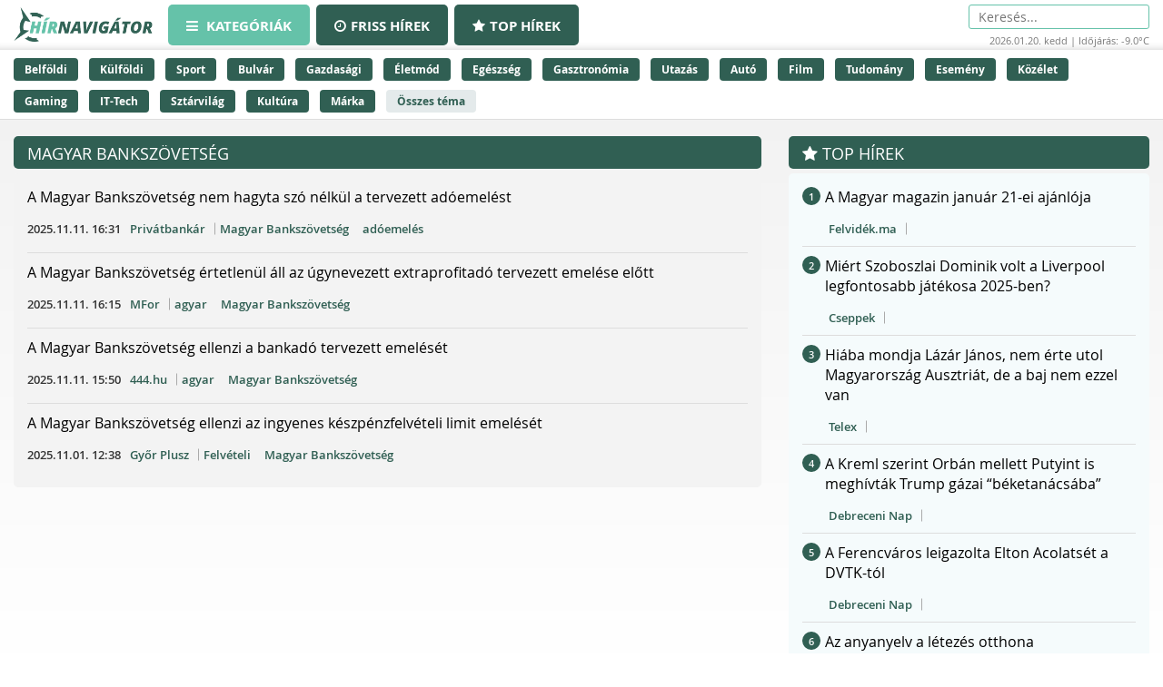

--- FILE ---
content_type: text/html;charset=UTF-8
request_url: https://hirnavigator.hu/tema/magyar-bankszovetseg
body_size: 89406
content:
<!DOCTYPE html>
<html lang="hu" xmlns="http://www.w3.org/1999/xhtml"><head id="j_idt2"><link type="text/css" rel="stylesheet" href="/javax.faces.resource/theme.css.xhtml?ln=primefaces-aristo" /><script type="text/javascript" src="/javax.faces.resource/jquery/jquery.js.xhtml?ln=primefaces&amp;v=7.0"></script><script type="text/javascript" src="/javax.faces.resource/jquery/jquery-plugins.js.xhtml?ln=primefaces&amp;v=7.0"></script><script type="text/javascript" src="/javax.faces.resource/core.js.xhtml?ln=primefaces&amp;v=7.0"></script><link type="text/css" rel="stylesheet" href="/javax.faces.resource/components.css.xhtml?ln=primefaces&amp;v=7.0" /><script type="text/javascript" src="/javax.faces.resource/components.js.xhtml?ln=primefaces&amp;v=7.0"></script><script type="text/javascript">if(window.PrimeFaces){PrimeFaces.settings.locale='hu_HU';PrimeFaces.settings.projectStage='Development';}</script>
    <meta charset="utf-8" />
    <meta http-equiv="X-UA-Compatible" content="IE=edge" />
    <meta name="viewport" content="width=device-width, initial-scale=1" />

    <meta property="og:site_name" content="Hírnavigátor" />

    <title>Magyar Bankszövetség hírek
    </title>

    
    <script>(function(w,d,s,l,i){w[l]=w[l]||[];w[l].push({'gtm.start':
            new Date().getTime(),event:'gtm.js'});var f=d.getElementsByTagName(s)[0],
            j=d.createElement(s),dl=l!='dataLayer'?'&l='+l:'';j.async=true;j.src=
            'https://www.googletagmanager.com/gtm.js?id='+i+dl;f.parentNode.insertBefore(j,f);
            })(window,document,'script','dataLayer','GTM-K5KW4G4');

    </script>
    

    
    <script id="cookieyes" type="text/javascript" src="https://cdn-cookieyes.com/client_data/9efcf09345000f94b04c0dd3/script.js"></script>

    <link rel="stylesheet" href="/assets/plugins/font-awesome/css/font-awesome.min.css" />
    <link rel="stylesheet" href="/js/slick_nav/dist/slicknav.css" />

    <link rel="stylesheet" href="/css/style.css?version=2026012005" />
    <link rel="stylesheet" href="/css/featured-news.css" />
        <meta name="robots" content="noindex, follow" />
        <meta name="description" content="Magyar Bankszövetség - Legfrissebb hírek percről percre a legnépszerűbb hírcsatornáktól! Kövesd az aktuális eseményeket és ne maradj le semmiről." />
        <meta property="og:image" content="https://hirnavigator.hu/pics/default_article_pic.jpg" />
        <link rel="canonical" href="https://hirnavigator.hu/tema/magyar-bankszovetseg" />

    <script type="text/javascript">
        var adsQueue = window.adsQueue || [];function noAB(a) { window.adsQueue.push(a); }var activateBanner = window.activateBanner || noAB;

    </script></head><body id="body" class="startpage day">

    
    <noscript>
        <iframe src="https://www.googletagmanager.com/ns.html?id=GTM-K5KW4G4" height="0" width="0" style="display:none;visibility:hidden"></iframe>
    </noscript>
<form id="j_idt12" name="j_idt12" method="post" action="/index_topics.xhtml" enctype="application/x-www-form-urlencoded">
<input type="hidden" name="j_idt12" value="j_idt12" />
<script id="j_idt12:j_idt13" type="text/javascript">remoteCountMethod = function() {PrimeFaces.ab({s:"j_idt12:j_idt13",f:"j_idt12",pa:arguments[0]});}</script><input type="hidden" name="javax.faces.ViewState" id="j_id1:javax.faces.ViewState:0" value="6010715811500878383:2887860555789512755" autocomplete="off" />
</form>

    <script>
        function increaseCount(id) {
            remoteCountMethod([{name: 'id', value: id}]);

        }
    </script><div id="notification-dialog" class="ui-dialog ui-widget ui-widget-content ui-corner-all ui-shadow ui-hidden-container notification-dialog"><div class="ui-dialog-titlebar ui-widget-header ui-helper-clearfix ui-corner-top"><span id="notification-dialog_title" class="ui-dialog-title">Értesítések engedélyezése</span><a href="#" class="ui-dialog-titlebar-icon ui-dialog-titlebar-close ui-corner-all" aria-label="Close"><span class="ui-icon ui-icon-closethick"></span></a></div><div class="ui-dialog-content ui-widget-content" id="notification-dialog_content">

        <div class="body">Engedélyezi az értesítéseket a böngészőjében?</div>
<form id="j_idt16" name="j_idt16" method="post" action="/index_topics.xhtml" enctype="application/x-www-form-urlencoded">
<input type="hidden" name="j_idt16" value="j_idt16" />

            <p><input type="submit" name="j_idt16:j_idt18" value="Engedélyezem" class="btn btn-accept permission-btn" onclick="subscribe();" /><input type="submit" name="j_idt16:j_idt19" value="Nem engedélyezem" class="btn btn-decline permission-btn" onclick="unsubscribe();" />
            </p><input type="hidden" name="javax.faces.ViewState" id="j_id1:javax.faces.ViewState:1" value="6010715811500878383:2887860555789512755" autocomplete="off" />
</form></div></div><script id="notification-dialog_s" type="text/javascript">$(function(){PrimeFaces.cw("Dialog","notification-dialog",{id:"notification-dialog",draggable:false,resizable:false,position:"center,top",closeOnEscape:true});});</script>

    <header class="header container-fluid no_padding">

        <div class="header_top container-fluid no_padding">
            <div class="header_top_inner container">
                <div class="logo">
                    <a href="/"><img src="/pics/logo.png" alt="Szuperhírek" /></a>
                </div>

                <nav class="navigation hidden-xs">
                    <div class="menu-header hidden-xs">
                        <ul id="menu-main_hu" class="menu">
                            <li id="menu-item-45" class="menu-item menu-item-active menu-item-type-post_type menu-item-object-page menu-item-45">
                                <a href="/">
                                    <span><i class="fa fa-bars"></i>
										Kategóriák
                                    </span>
                                </a>
                            </li>
                            <li id="menu-item-8" class="hidden-xs menu-item  menu-item-type-post_type menu-item-object-page menu-item-8">
                                <a href="/friss-hirek">
                                    <span><i class="fa fa-clock-o"></i>Friss hírek</span>
                                </a>
                            </li>
                            <li id="menu-item-9" class="hidden-xs menu-item  menu-item-type-post_type menu-item-object-page menu-item-8">
                                <a href="/top-hirek">
                                    <span><i class="fa fa-star"></i>Top hírek</span>
                                </a>
                            </li>

                        </ul>
                    </div>
                </nav>

                <nav class="navigation-xs visible-xs">
                    <div class="menu-header mobile-menu-header">
                        <span class="icon" onclick="toggleMobileMenu()" id="mobile-hamburger">
                            <i class="fa fa-bars"></i>
                        </span>
                    </div>
                    <div class="admin">
<form id="j_idt23" name="j_idt23" method="post" action="/index_topics.xhtml" enctype="application/x-www-form-urlencoded">
<input type="hidden" name="j_idt23" value="j_idt23" />
<input type="hidden" name="javax.faces.ViewState" id="j_id1:javax.faces.ViewState:2" value="6010715811500878383:2887860555789512755" autocomplete="off" />
</form>
                    </div>

                    <div class="mobile-menu" id="mobile-menu">
                        <ul id="menu-main_mobile" class="menu">
                            <li id="menu-item-54" class="menu-item menu-item-type-post_type menu-item-object-page menu-item-54">
                                <a href="/top-hirek">Top hírek</a>
                            </li>
                                <li class="menu-item menu-item-type-post_type menu-item-object-page menu-item-46">
                                    <a href="/belfoldi-hirek">
                                        Belföldi
                                    </a>
                                </li>
                                <li class="menu-item menu-item-type-post_type menu-item-object-page menu-item-46">
                                    <a href="/kulfoldi-hirek">
                                        Külföldi
                                    </a>
                                </li>
                                <li class="menu-item menu-item-type-post_type menu-item-object-page menu-item-46">
                                    <a href="/sport-hirek">
                                        Sport
                                    </a>
                                </li>
                                <li class="menu-item menu-item-type-post_type menu-item-object-page menu-item-46">
                                    <a href="/bulvar-hirek">
                                        Bulvár
                                    </a>
                                </li>
                                <li class="menu-item menu-item-type-post_type menu-item-object-page menu-item-46">
                                    <a href="/gazdasag-hirek">
                                        Gazdasági
                                    </a>
                                </li>
                                <li class="menu-item menu-item-type-post_type menu-item-object-page menu-item-46">
                                    <a href="/eletmod-hirek">
                                        Életmód
                                    </a>
                                </li>
                                <li class="menu-item menu-item-type-post_type menu-item-object-page menu-item-46">
                                    <a href="/egeszseg-hirek">
                                        Egészség
                                    </a>
                                </li>
                                <li class="menu-item menu-item-type-post_type menu-item-object-page menu-item-46">
                                    <a href="/gasztronomia-hirek">
                                        Gasztronómia
                                    </a>
                                </li>
                                <li class="menu-item menu-item-type-post_type menu-item-object-page menu-item-46">
                                    <a href="/utazas-hirek">
                                        Utazás
                                    </a>
                                </li>
                                <li class="menu-item menu-item-type-post_type menu-item-object-page menu-item-46">
                                    <a href="/auto-hirek">
                                        Autó
                                    </a>
                                </li>
                                <li class="menu-item menu-item-type-post_type menu-item-object-page menu-item-46">
                                    <a href="/film-hirek">
                                        Film
                                    </a>
                                </li>
                                <li class="menu-item menu-item-type-post_type menu-item-object-page menu-item-46">
                                    <a href="/tudomany-hirek">
                                        Tudomány
                                    </a>
                                </li>
                                <li class="menu-item menu-item-type-post_type menu-item-object-page menu-item-46">
                                    <a href="/esemeny-hirek">
                                        Esemény
                                    </a>
                                </li>
                                <li class="menu-item menu-item-type-post_type menu-item-object-page menu-item-46">
                                    <a href="/kozelet-hirek">
                                        Közélet
                                    </a>
                                </li>
                                <li class="menu-item menu-item-type-post_type menu-item-object-page menu-item-46">
                                    <a href="/gaming-hirek">
                                        Gaming
                                    </a>
                                </li>
                                <li class="menu-item menu-item-type-post_type menu-item-object-page menu-item-46">
                                    <a href="/technologia-hirek">
                                        IT-Tech
                                    </a>
                                </li>
                                <li class="menu-item menu-item-type-post_type menu-item-object-page menu-item-46">
                                    <a href="/sztarvilag-hirek">
                                        Sztárvilág
                                    </a>
                                </li>
                                <li class="menu-item menu-item-type-post_type menu-item-object-page menu-item-46">
                                    <a href="/kultura-hirek">
                                        Kultúra
                                    </a>
                                </li>
                                <li class="menu-item menu-item-type-post_type menu-item-object-page menu-item-46">
                                    <a href="/marka-hirek">
                                        Márka
                                    </a>
                                </li>
                        </ul>
                    </div>
                </nav>

                <script>
					function toggleMobileMenu() {
						var menuIcon = document.getElementById("mobile-hamburger");

						var body = document.getElementById("body");

						var x = document.getElementById("mobile-menu");
						if (x.style.display === "block") {
							x.style.display = "none";
							menuIcon.style.color = (body.className.includes("day") ? "red" : "red");
						} else {
							x.style.display = "block";
							menuIcon.style.color = (body.className.includes("day") ? "black" : "white");
						}
					}





                </script>

                <div class="skin-type-changer" style="display:none;">
<form id="skin-type-changer" name="skin-type-changer" method="post" action="/index_topics.xhtml" enctype="application/x-www-form-urlencoded">
<input type="hidden" name="skin-type-changer" value="skin-type-changer" />
<script id="skin-type-changer:j_idt28" type="text/javascript">setNightMode = function() {PrimeFaces.ab({s:"skin-type-changer:j_idt28",f:"skin-type-changer",onco:function(xhr,status,args){location.reload();;},pa:arguments[0]});}</script><script id="skin-type-changer:j_idt29" type="text/javascript">setDayMode = function() {PrimeFaces.ab({s:"skin-type-changer:j_idt29",f:"skin-type-changer",onco:function(xhr,status,args){location.reload();;},pa:arguments[0]});}</script><script id="skin-type-changer:j_idt30" type="text/javascript">setHomePage = function() {PrimeFaces.ab({s:"skin-type-changer:j_idt30",f:"skin-type-changer",pa:arguments[0]});}</script><img id="skin-type-changer:moon" src="/img/moon.png?pfdrid_c=true" alt="" width="20" height="20" onclick="setNightMode()" /><input type="hidden" name="javax.faces.ViewState" id="j_id1:javax.faces.ViewState:3" value="6010715811500878383:2887860555789512755" autocomplete="off" />
</form>
                </div>

                <div class="search hidden-xs">
                    <form action="/kereses" method="get">
                        <input placeholder="Keresés..." name="q" type="search" />
                    </form>
                    <div class="header_info_bar container-fluid no_padding">
                        <div class="header_info_inner">
                            <p>2026.01.20. kedd | Időjárás: -9.0°C</p>
                        </div>
                    </div>
                </div>

                <div class="admin hidden-xs">
<form id="j_idt32" name="j_idt32" method="post" action="/index_topics.xhtml" enctype="application/x-www-form-urlencoded">
<input type="hidden" name="j_idt32" value="j_idt32" />
<input type="hidden" name="javax.faces.ViewState" id="j_id1:javax.faces.ViewState:4" value="6010715811500878383:2887860555789512755" autocomplete="off" />
</form>
                </div>
            </div>
        </div>
        <div class="header_bottom container-fluid no_padding hidden-xs">
            <div class="header_bottom_inner container">
                    <a href="/belfoldi-hirek" class="trending_link">Belföldi</a>
                    <a href="/kulfoldi-hirek" class="trending_link">Külföldi</a>
                    <a href="/sport-hirek" class="trending_link">Sport</a>
                    <a href="/bulvar-hirek" class="trending_link">Bulvár</a>
                    <a href="/gazdasag-hirek" class="trending_link">Gazdasági</a>
                    <a href="/eletmod-hirek" class="trending_link">Életmód</a>
                    <a href="/egeszseg-hirek" class="trending_link">Egészség</a>
                    <a href="/gasztronomia-hirek" class="trending_link">Gasztronómia</a>
                    <a href="/utazas-hirek" class="trending_link">Utazás</a>
                    <a href="/auto-hirek" class="trending_link">Autó</a>
                    <a href="/film-hirek" class="trending_link">Film</a>
                    <a href="/tudomany-hirek" class="trending_link">Tudomány</a>
                    <a href="/esemeny-hirek" class="trending_link">Esemény</a>
                    <a href="/kozelet-hirek" class="trending_link">Közélet</a>
                    <a href="/gaming-hirek" class="trending_link">Gaming</a>
                    <a href="/technologia-hirek" class="trending_link">IT-Tech</a>
                    <a href="/sztarvilag-hirek" class="trending_link">Sztárvilág</a>
                    <a href="/kultura-hirek" class="trending_link">Kultúra</a>
                    <a href="/marka-hirek" class="trending_link">Márka</a>
                <a href="/temak" class="trending_link topics_link">Összes téma</a>
            </div>
        </div>
    </header>

    <div class="header_info_bar container-fluid no_padding hidden-sm hidden-md hidden-lg">
        <div class="header_info_inner container">
            <p>2026.01.20. kedd | Időjárás: -9.0°C</p>
        </div>
    </div>
        <main class="container-fluid subpage_content no_padding">
            <div class="subpage_content_inner container no_padding">

    <div class="hidden-xs  container">
        <div id="hirnavigator.hu_leaderboard_superleaderboard_billboard" class="superleaderboard_billboard">
        </div>       
       <div class="ad_sign ad_sign_top col-xs-12"><p>- Hirdetés -</p></div>
    </div>
    <div class="hidden-sm hidden-md hidden-lg container">
        <div id="hirnavigator.hu_mobil_1" class="mobil_1">
        </div>
        <div class="ad_sign ad_sign_mobil col-xs-12"><p>- Hirdetés -</p></div>
    </div>
                <div class="subpage_content_left col-xs-12 col-sm-8">

                    <section class="news_block topics_block col-xs-12 no_padding">
                            <div class="subpage_content_inner container no_padding">
                                <div class="subpage_content_left col-xs-12 no_padding">

    <section class="news_block red_block col-xs-12 no_padding">
        <header class="block_header col-xs-12">
            <h1>Magyar Bankszövetség</h1>
        </header>
        <div class="block_content rounded_bottom col-xs-12 no_padding ">
                <article class="col-xs-12 no_padding news_box">
                    <a href="https://hirnavigator.hu/hir/9446270-a-magyar-bankszovetseg-nem-hagyta-szo-nelkul-a-tervezett-adoemelest" class="seo-link" rel="nofollow noopener" aria-hidden="true"></a>
                    <div class="news_box_content">
                        <header>
                            <h2>
                                    <a href="/olvas/9446270-a-magyar-bankszovetseg-nem-hagyta-szo-nelkul-a-tervezett-adoemelest" target="_blank">A Magyar Bankszövetség nem hagyta szó nélkül a tervezett adóemelést</a>
                            </h2>

    <div class="article_info"><script id="j_idt52:0:j_idt60_s" type="text/javascript">$(function(){PrimeFaces.cw("Tooltip","widget_j_idt52_0_j_idt60",{id:"j_idt52:0:j_idt60",showEffect:"fade",hideEffect:"fade"});});</script>

        <time class="timetag">
            <a href="https://hirnavigator.hu/hir/9446270-a-magyar-bankszovetseg-nem-hagyta-szo-nelkul-a-tervezett-adoemelest" title="2025.11.11. 16:31">2025.11.11. 16:31
            </a>
        </time><label class="provider_name">
            <a href="/hirportal/privatbankar">Privátbankár</a></label>
        	<span class="topic_tag">
        		<a href="/tema/magyar-bankszovetseg">Magyar Bankszövetség</a>
        	</span>
        	<span class="topic_tag">
        		<a href="/tema/adoemeles">adóemelés</a>
        	</span>

    </div>
                        </header>
                    </div>
                </article>
                <article class="col-xs-12 no_padding news_box">
                    <a href="https://hirnavigator.hu/hir/9446216-a-magyar-bankszovetseg-ertetlenul-all-az-ugynevezett-extraprofitado-tervezett-emelese-elott" class="seo-link" rel="nofollow noopener" aria-hidden="true"></a>
                    <div class="news_box_content">
                        <header>
                            <h2>
                                    <a href="/olvas/9446216-a-magyar-bankszovetseg-ertetlenul-all-az-ugynevezett-extraprofitado-tervezett-emelese-elott" target="_blank">A Magyar Bankszövetség értetlenül áll az úgynevezett extraprofitadó tervezett emelése előtt</a>
                            </h2>

    <div class="article_info"><script id="j_idt52:1:j_idt60_s" type="text/javascript">$(function(){PrimeFaces.cw("Tooltip","widget_j_idt52_1_j_idt60",{id:"j_idt52:1:j_idt60",showEffect:"fade",hideEffect:"fade"});});</script>

        <time class="timetag">
            <a href="https://hirnavigator.hu/hir/9446216-a-magyar-bankszovetseg-ertetlenul-all-az-ugynevezett-extraprofitado-tervezett-emelese-elott" title="2025.11.11. 16:15">2025.11.11. 16:15
            </a>
        </time><label class="provider_name">
            <a href="/hirportal/mfor">MFor</a></label>
        	<span class="topic_tag">
        		<a href="/tema/agyar">agyar</a>
        	</span>
        	<span class="topic_tag">
        		<a href="/tema/magyar-bankszovetseg">Magyar Bankszövetség</a>
        	</span>

    </div>
                        </header>
                    </div>
                </article>
                <article class="col-xs-12 no_padding news_box">
                    <a href="https://hirnavigator.hu/hir/9446083-a-magyar-bankszovetseg-ellenzi-a-bankado-tervezett-emeleset" class="seo-link" rel="nofollow noopener" aria-hidden="true"></a>
                    <div class="news_box_content">
                        <header>
                            <h2>
                                    <a href="/olvas/9446083-a-magyar-bankszovetseg-ellenzi-a-bankado-tervezett-emeleset" target="_blank">A Magyar Bankszövetség ellenzi a bankadó tervezett emelését</a>
                            </h2>

    <div class="article_info"><script id="j_idt52:2:j_idt60_s" type="text/javascript">$(function(){PrimeFaces.cw("Tooltip","widget_j_idt52_2_j_idt60",{id:"j_idt52:2:j_idt60",showEffect:"fade",hideEffect:"fade"});});</script>

        <time class="timetag">
            <a href="https://hirnavigator.hu/hir/9446083-a-magyar-bankszovetseg-ellenzi-a-bankado-tervezett-emeleset" title="2025.11.11. 15:50">2025.11.11. 15:50
            </a>
        </time><label class="provider_name">
            <a href="/hirportal/444-hu">444.hu</a></label>
        	<span class="topic_tag">
        		<a href="/tema/agyar">agyar</a>
        	</span>
        	<span class="topic_tag">
        		<a href="/tema/magyar-bankszovetseg">Magyar Bankszövetség</a>
        	</span>

    </div>
                        </header>
                    </div>
                </article>
                <article class="col-xs-12 no_padding news_box">
                    <a href="https://hirnavigator.hu/hir/9401294-a-magyar-bankszovetseg-ellenzi-az-ingyenes-keszpenzfelveteli-limit-emeleset" class="seo-link" rel="nofollow noopener" aria-hidden="true"></a>
                    <div class="news_box_content">
                        <header>
                            <h2>
                                    <a href="/olvas/9401294-a-magyar-bankszovetseg-ellenzi-az-ingyenes-keszpenzfelveteli-limit-emeleset" target="_blank">A Magyar Bankszövetség ellenzi az ingyenes készpénzfelvételi limit emelését</a>
                            </h2>

    <div class="article_info"><script id="j_idt52:3:j_idt60_s" type="text/javascript">$(function(){PrimeFaces.cw("Tooltip","widget_j_idt52_3_j_idt60",{id:"j_idt52:3:j_idt60",showEffect:"fade",hideEffect:"fade"});});</script>

        <time class="timetag">
            <a href="https://hirnavigator.hu/hir/9401294-a-magyar-bankszovetseg-ellenzi-az-ingyenes-keszpenzfelveteli-limit-emeleset" title="2025.11.01. 12:38">2025.11.01. 12:38
            </a>
        </time><label class="provider_name">
            <a href="/hirportal/gyor-plusz">Győr Plusz</a></label>
        	<span class="topic_tag">
        		<a href="/tema/felveteli">Felvételi</a>
        	</span>
        	<span class="topic_tag">
        		<a href="/tema/magyar-bankszovetseg">Magyar Bankszövetség</a>
        	</span>

    </div>
                        </header>
                    </div>
                </article>
        </div>
    </section>
                                </div>
                            </div>

                    </section>
					<div class="col-xs-12">

 
    <div class="hidden-xs col-xs-12 ">
        <div id="hirnavigator.hu_wideboard" class="wideboard">
        </div>
        <div class="ad_sign ad_sign_wide col-xs-12"><p>- Hirdetés -</p></div>
    </div>

    <div class="hidden-sm hidden-md hidden-lg col-xs-12">
        <div id="hirnavigator.hu_mobil_3" class="mobil_3">
        </div>
        <div class="ad_sign ad_sign_mobil col-xs-12"><p>- Hirdetés -</p></div>
    </div>
               		</div>
                </div>

    <div class="subpage_content_sidebar col-xs-12 col-sm-4 no_padding">
        <section class="news_block red_block sidebar_block col-xs-12">
            <header class="block_header col-xs-12">
                <a class="header_link" href="/top-hirek">
                    <i class="fa fa-star"></i> Top hírek
                </a>
            </header>
            <div class="block_content col-xs-12 no_padding">
                    <article class="col-xs-12 no_padding news_box">
                        <a href="https://hirnavigator.hu/hir/9727046-a-magyar-magazin-januar-21-ei-ajanloja" class="seo-link" rel="nofollow noopener" aria-hidden="true"></a>
                        <div class="news_box_content news_box_content_ordered">
                            <header>
                                <span class="timetag timetag_order">
                                    <span>1
                                    </span>
                                </span>
                                <h2>
                                        <a href="/olvas/9727046-a-magyar-magazin-januar-21-ei-ajanloja" target="_blank">A Magyar magazin január 21-ei ajánlója</a>
                                </h2>

                            </header>
                            <div class="article_info article_info_order"><script id="j_idt79:0:j_idt88_s" type="text/javascript">$(function(){PrimeFaces.cw("Tooltip","widget_j_idt79_0_j_idt88",{id:"j_idt79:0:j_idt88",showEffect:"fade",hideEffect:"fade"});});</script><label class="provider_name">
        	<a href="/hirportal/felvidek-ma">Felvidék.ma</a></label>
                            </div>
                        </div>
                    </article>
                    <article class="col-xs-12 no_padding news_box">
                        <a href="https://hirnavigator.hu/hir/9727035-miert-szoboszlai-dominik-volt-a-liverpool-legfontosabb-jatekosa-2025-ben" class="seo-link" rel="nofollow noopener" aria-hidden="true"></a>
                        <div class="news_box_content news_box_content_ordered">
                            <header>
                                <span class="timetag timetag_order">
                                    <span>2
                                    </span>
                                </span>
                                <h2>
                                        <a href="/olvas/9727035-miert-szoboszlai-dominik-volt-a-liverpool-legfontosabb-jatekosa-2025-ben" target="_blank">Miért Szoboszlai Dominik volt a Liverpool legfontosabb játékosa 2025-ben?</a>
                                </h2>

                            </header>
                            <div class="article_info article_info_order"><script id="j_idt79:1:j_idt88_s" type="text/javascript">$(function(){PrimeFaces.cw("Tooltip","widget_j_idt79_1_j_idt88",{id:"j_idt79:1:j_idt88",showEffect:"fade",hideEffect:"fade"});});</script><label class="provider_name">
        	<a href="/hirportal/cseppek">Cseppek</a></label>
                            </div>
                        </div>
                    </article>
                    <article class="col-xs-12 no_padding news_box">
                        <a href="https://hirnavigator.hu/hir/9727098-hiaba-mondja-lazar-janos-nem-erte-utol-magyarorszag-ausztriat-de-a-baj-nem-ezzel-van" class="seo-link" rel="nofollow noopener" aria-hidden="true"></a>
                        <div class="news_box_content news_box_content_ordered">
                            <header>
                                <span class="timetag timetag_order">
                                    <span>3
                                    </span>
                                </span>
                                <h2>
                                        <a href="/olvas/9727098-hiaba-mondja-lazar-janos-nem-erte-utol-magyarorszag-ausztriat-de-a-baj-nem-ezzel-van" target="_blank">Hiába mondja Lázár János, nem érte utol Magyarország Ausztriát, de a baj nem ezzel van</a>
                                </h2>

                            </header>
                            <div class="article_info article_info_order"><script id="j_idt79:2:j_idt88_s" type="text/javascript">$(function(){PrimeFaces.cw("Tooltip","widget_j_idt79_2_j_idt88",{id:"j_idt79:2:j_idt88",showEffect:"fade",hideEffect:"fade"});});</script><label class="provider_name">
        	<a href="/hirportal/telex">Telex</a></label>
                            </div>
                        </div>
                    </article>
                    <article class="col-xs-12 no_padding news_box">
                        <a href="https://hirnavigator.hu/hir/9727051-a-kreml-szerint-orban-mellett-putyint-is-meghivtak-trump-gazai-beketanacsaba" class="seo-link" rel="nofollow noopener" aria-hidden="true"></a>
                        <div class="news_box_content news_box_content_ordered">
                            <header>
                                <span class="timetag timetag_order">
                                    <span>4
                                    </span>
                                </span>
                                <h2>
                                        <a href="/olvas/9727051-a-kreml-szerint-orban-mellett-putyint-is-meghivtak-trump-gazai-beketanacsaba" target="_blank">A Kreml szerint Orbán mellett Putyint is meghívták Trump gázai “béketanácsába”</a>
                                </h2>

                            </header>
                            <div class="article_info article_info_order"><script id="j_idt79:3:j_idt88_s" type="text/javascript">$(function(){PrimeFaces.cw("Tooltip","widget_j_idt79_3_j_idt88",{id:"j_idt79:3:j_idt88",showEffect:"fade",hideEffect:"fade"});});</script><label class="provider_name">
        	<a href="/hirportal/debreceni-nap">Debreceni Nap</a></label>
                            </div>
                        </div>
                    </article>
                    <article class="col-xs-12 no_padding news_box">
                        <a href="https://hirnavigator.hu/hir/9727040-a-ferencvaros-leigazolta-elton-acolatset-a-dvtk-tol" class="seo-link" rel="nofollow noopener" aria-hidden="true"></a>
                        <div class="news_box_content news_box_content_ordered">
                            <header>
                                <span class="timetag timetag_order">
                                    <span>5
                                    </span>
                                </span>
                                <h2>
                                        <a href="/olvas/9727040-a-ferencvaros-leigazolta-elton-acolatset-a-dvtk-tol" target="_blank">A Ferencváros leigazolta Elton Acolatsét a DVTK-tól</a>
                                </h2>

                            </header>
                            <div class="article_info article_info_order"><script id="j_idt79:4:j_idt88_s" type="text/javascript">$(function(){PrimeFaces.cw("Tooltip","widget_j_idt79_4_j_idt88",{id:"j_idt79:4:j_idt88",showEffect:"fade",hideEffect:"fade"});});</script><label class="provider_name">
        	<a href="/hirportal/debreceni-nap">Debreceni Nap</a></label>
                            </div>
                        </div>
                    </article>
                    <article class="col-xs-12 no_padding news_box">
                        <a href="https://hirnavigator.hu/hir/9727048-az-anyanyelv-a-letezes-otthona" class="seo-link" rel="nofollow noopener" aria-hidden="true"></a>
                        <div class="news_box_content news_box_content_ordered">
                            <header>
                                <span class="timetag timetag_order">
                                    <span>6
                                    </span>
                                </span>
                                <h2>
                                        <a href="/olvas/9727048-az-anyanyelv-a-letezes-otthona" target="_blank">Az anyanyelv a létezés otthona</a>
                                </h2>

                            </header>
                            <div class="article_info article_info_order"><script id="j_idt79:5:j_idt88_s" type="text/javascript">$(function(){PrimeFaces.cw("Tooltip","widget_j_idt79_5_j_idt88",{id:"j_idt79:5:j_idt88",showEffect:"fade",hideEffect:"fade"});});</script><label class="provider_name">
        	<a href="/hirportal/felvidek-ma">Felvidék.ma</a></label>
                            </div>
                        </div>
                    </article>
                    <article class="col-xs-12 no_padding news_box">
                        <a href="https://hirnavigator.hu/hir/9727024-nincs-kiralyi-turelem-cselotei-mark-publicisztikaja" class="seo-link" rel="nofollow noopener" aria-hidden="true"></a>
                        <div class="news_box_content news_box_content_ordered">
                            <header>
                                <span class="timetag timetag_order">
                                    <span>7
                                    </span>
                                </span>
                                <h2>
                                        <a href="/olvas/9727024-nincs-kiralyi-turelem-cselotei-mark-publicisztikaja" target="_blank">Nincs királyi türelem – Cselőtei Márk publicisztikája</a>
                                </h2>

                            </header>
                            <div class="article_info article_info_order"><script id="j_idt79:6:j_idt88_s" type="text/javascript">$(function(){PrimeFaces.cw("Tooltip","widget_j_idt79_6_j_idt88",{id:"j_idt79:6:j_idt88",showEffect:"fade",hideEffect:"fade"});});</script><label class="provider_name">
        	<a href="/hirportal/nemzetisport">Nemzetisport</a></label>
                            </div>
                        </div>
                    </article>
                    <article class="col-xs-12 no_padding news_box">
                        <a href="https://hirnavigator.hu/hir/9727016-bezarja-a-kormany-a-szolo-utcai-intezetet" class="seo-link" rel="nofollow noopener" aria-hidden="true"></a>
                        <div class="news_box_content news_box_content_ordered">
                            <header>
                                <span class="timetag timetag_order">
                                    <span>8
                                    </span>
                                </span>
                                <h2>
                                        <a href="/olvas/9727016-bezarja-a-kormany-a-szolo-utcai-intezetet" target="_blank">Bezárja a kormány a Szőlő utcai intézetet</a>
                                </h2>

                            </header>
                            <div class="article_info article_info_order"><script id="j_idt79:7:j_idt88_s" type="text/javascript">$(function(){PrimeFaces.cw("Tooltip","widget_j_idt79_7_j_idt88",{id:"j_idt79:7:j_idt88",showEffect:"fade",hideEffect:"fade"});});</script><label class="provider_name">
        	<a href="/hirportal/hvg-itthon">HVG - Itthon</a></label>
                            </div>
                        </div>
                    </article>
                    <article class="col-xs-12 no_padding news_box">
                        <a href="https://hirnavigator.hu/hir/9727059-14-elkepeszto-mod-ahogy-nok-rajottek-hogy-a-parjuk-megcsalja-oket-ezektol-a-sztoriktol-te-is-le-fogsz-fagyni" class="seo-link" rel="nofollow noopener" aria-hidden="true"></a>
                        <div class="news_box_content news_box_content_ordered">
                            <header>
                                <span class="timetag timetag_order">
                                    <span>9
                                    </span>
                                </span>
                                <h2>
                                        <a href="/olvas/9727059-14-elkepeszto-mod-ahogy-nok-rajottek-hogy-a-parjuk-megcsalja-oket-ezektol-a-sztoriktol-te-is-le-fogsz-fagyni" target="_blank">14 elképesztő mód, ahogy nők rájöttek, hogy a párjuk megcsalja őket – ezektől a sztoriktól te is le fogsz fagyni</a>
                                </h2>

                            </header>
                            <div class="article_info article_info_order"><script id="j_idt79:8:j_idt88_s" type="text/javascript">$(function(){PrimeFaces.cw("Tooltip","widget_j_idt79_8_j_idt88",{id:"j_idt79:8:j_idt88",showEffect:"fade",hideEffect:"fade"});});</script><label class="provider_name">
        	<a href="/hirportal/instyle">Instyle</a></label>
                            </div>
                        </div>
                    </article>
                    <article class="col-xs-12 no_padding news_box">
                        <a href="https://hirnavigator.hu/hir/9727020-az-ep-ben-a-tiszasok-frakciojabol-kezdemenyeztek-hogy-foglalkozzanak-a-benes-dekretumok-ugyevel" class="seo-link" rel="nofollow noopener" aria-hidden="true"></a>
                        <div class="news_box_content news_box_content_ordered">
                            <header>
                                <span class="timetag timetag_order">
                                    <span>10
                                    </span>
                                </span>
                                <h2>
                                        <a href="/olvas/9727020-az-ep-ben-a-tiszasok-frakciojabol-kezdemenyeztek-hogy-foglalkozzanak-a-benes-dekretumok-ugyevel" target="_blank">Az EP-ben a tiszások frakciójából kezdeményezték, hogy foglalkozzanak a Beneš-dekrétumok ügyével</a>
                                </h2>

                            </header>
                            <div class="article_info article_info_order"><script id="j_idt79:9:j_idt88_s" type="text/javascript">$(function(){PrimeFaces.cw("Tooltip","widget_j_idt79_9_j_idt88",{id:"j_idt79:9:j_idt88",showEffect:"fade",hideEffect:"fade"});});</script><label class="provider_name">
        	<a href="/hirportal/telex">Telex</a></label>
                            </div>
                        </div>
                    </article>
            </div>
            <footer class="block_footer col-xs-12 no_padding">
                <a href="/top-hirek">Top hírek</a>
            </footer>
        </section>
        <section class="news_block red_block sidebar_block col-xs-12">
            <header class="block_header col-xs-12">
                <a class="header_link" href="/top-hirek/12ora">
                    <i class="fa fa-star"></i> Top hírek 12 óra
                </a>
            </header>
            <div class="block_content col-xs-12 no_padding">
                    <article class="col-xs-12 no_padding news_box">
                        <a href="https://hirnavigator.hu/hir/9726582-koszovoi-csapat-volt-a-kecskemeti-te-hetfoi-edzopartnere" class="seo-link" rel="nofollow noopener" aria-hidden="true"></a>
                        <div class="news_box_content news_box_content_ordered">
                            <header>
                                <span class="timetag timetag_order">
                                    <span>1
                                    </span>
                                </span>
                                <h2>
                                        <a href="/olvas/9726582-koszovoi-csapat-volt-a-kecskemeti-te-hetfoi-edzopartnere" target="_blank">Koszovói csapat volt a Kecskeméti TE hétfői edzőpartnere</a>
                                </h2>

                            </header>
                            <div class="article_info article_info_order"><script id="j_idt95:0:j_idt104_s" type="text/javascript">$(function(){PrimeFaces.cw("Tooltip","widget_j_idt95_0_j_idt104",{id:"j_idt95:0:j_idt104",showEffect:"fade",hideEffect:"fade"});});</script><label class="provider_name">
        	<a href="/hirportal/baon">BAON</a></label>
                            </div>
                        </div>
                    </article>
                    <article class="col-xs-12 no_padding news_box">
                        <a href="https://hirnavigator.hu/hir/9726575-isten-veled-hazank-80-ev-fajdalmara-emlekezett-bonyhad-galeria" class="seo-link" rel="nofollow noopener" aria-hidden="true"></a>
                        <div class="news_box_content news_box_content_ordered">
                            <header>
                                <span class="timetag timetag_order">
                                    <span>2
                                    </span>
                                </span>
                                <h2>
                                        <a href="/olvas/9726575-isten-veled-hazank-80-ev-fajdalmara-emlekezett-bonyhad-galeria" target="_blank">„Isten veled, hazánk!” – 80 év fájdalmára emlékezett Bonyhád (galéria)</a>
                                </h2>

                            </header>
                            <div class="article_info article_info_order"><script id="j_idt95:1:j_idt104_s" type="text/javascript">$(function(){PrimeFaces.cw("Tooltip","widget_j_idt95_1_j_idt104",{id:"j_idt95:1:j_idt104",showEffect:"fade",hideEffect:"fade"});});</script><label class="provider_name">
        	<a href="/hirportal/teol">Teol</a></label>
                            </div>
                        </div>
                    </article>
                    <article class="col-xs-12 no_padding news_box">
                        <a href="https://hirnavigator.hu/hir/9726606-fuzesabony-sc-az-elso-edzopartner-lemondta-a-meccset-uj-ellenfel-kerestetik" class="seo-link" rel="nofollow noopener" aria-hidden="true"></a>
                        <div class="news_box_content news_box_content_ordered">
                            <header>
                                <span class="timetag timetag_order">
                                    <span>3
                                    </span>
                                </span>
                                <h2>
                                        <a href="/olvas/9726606-fuzesabony-sc-az-elso-edzopartner-lemondta-a-meccset-uj-ellenfel-kerestetik" target="_blank">Füzesabony SC: az első edzőpartner lemondta a meccset, új ellenfél kerestetik</a>
                                </h2>

                            </header>
                            <div class="article_info article_info_order"><script id="j_idt95:2:j_idt104_s" type="text/javascript">$(function(){PrimeFaces.cw("Tooltip","widget_j_idt95_2_j_idt104",{id:"j_idt95:2:j_idt104",showEffect:"fade",hideEffect:"fade"});});</script><label class="provider_name">
        	<a href="/hirportal/heol">Heol</a></label>
                            </div>
                        </div>
                    </article>
                    <article class="col-xs-12 no_padding news_box">
                        <a href="https://hirnavigator.hu/hir/9726745-jardat-epitenek" class="seo-link" rel="nofollow noopener" aria-hidden="true"></a>
                        <div class="news_box_content news_box_content_ordered">
                            <header>
                                <span class="timetag timetag_order">
                                    <span>4
                                    </span>
                                </span>
                                <h2>
                                        <a href="/olvas/9726745-jardat-epitenek" target="_blank">Járdát építenek</a>
                                </h2>

                            </header>
                            <div class="article_info article_info_order"><script id="j_idt95:3:j_idt104_s" type="text/javascript">$(function(){PrimeFaces.cw("Tooltip","widget_j_idt95_3_j_idt104",{id:"j_idt95:3:j_idt104",showEffect:"fade",hideEffect:"fade"});});</script><label class="provider_name">
        	<a href="/hirportal/veol">Veol</a></label>
                            </div>
                        </div>
                    </article>
                    <article class="col-xs-12 no_padding news_box">
                        <a href="https://hirnavigator.hu/hir/9726613-tenyleg-ingyenes-verziot-kaphat-az-xcloud" class="seo-link" rel="nofollow noopener" aria-hidden="true"></a>
                        <div class="news_box_content news_box_content_ordered">
                            <header>
                                <span class="timetag timetag_order">
                                    <span>5
                                    </span>
                                </span>
                                <h2>
                                        <a href="/olvas/9726613-tenyleg-ingyenes-verziot-kaphat-az-xcloud" target="_blank">Tényleg ingyenes verziót kaphat az xCloud</a>
                                </h2>

                            </header>
                            <div class="article_info article_info_order"><script id="j_idt95:4:j_idt104_s" type="text/javascript">$(function(){PrimeFaces.cw("Tooltip","widget_j_idt95_4_j_idt104",{id:"j_idt95:4:j_idt104",showEffect:"fade",hideEffect:"fade"});});</script><label class="provider_name">
        	<a href="/hirportal/gamestar">GameStar</a></label>
                            </div>
                        </div>
                    </article>
                    <article class="col-xs-12 no_padding news_box">
                        <a href="https://hirnavigator.hu/hir/9727010-la-liga-a-sevilla-ketgolos-hatranybol-egyenlitett-az-elche-ellen" class="seo-link" rel="nofollow noopener" aria-hidden="true"></a>
                        <div class="news_box_content news_box_content_ordered">
                            <header>
                                <span class="timetag timetag_order">
                                    <span>6
                                    </span>
                                </span>
                                <h2>
                                        <a href="/olvas/9727010-la-liga-a-sevilla-ketgolos-hatranybol-egyenlitett-az-elche-ellen" target="_blank">La Liga: a Sevilla kétgólos hátrányból egyenlített az Elche ellen</a>
                                </h2>

                            </header>
                            <div class="article_info article_info_order"><script id="j_idt95:5:j_idt104_s" type="text/javascript">$(function(){PrimeFaces.cw("Tooltip","widget_j_idt95_5_j_idt104",{id:"j_idt95:5:j_idt104",showEffect:"fade",hideEffect:"fade"});});</script><label class="provider_name">
        	<a href="/hirportal/nemzetisport">Nemzetisport</a></label>
                            </div>
                        </div>
                    </article>
                    <article class="col-xs-12 no_padding news_box">
                        <a href="https://hirnavigator.hu/hir/9726956-szeged-diszpolgara-lesz-krasznahorkai-laszlo" class="seo-link" rel="nofollow noopener" aria-hidden="true"></a>
                        <div class="news_box_content news_box_content_ordered">
                            <header>
                                <span class="timetag timetag_order">
                                    <span>7
                                    </span>
                                </span>
                                <h2>
                                        <a href="/olvas/9726956-szeged-diszpolgara-lesz-krasznahorkai-laszlo" target="_blank">Szeged díszpolgára lesz Krasznahorkai László</a>
                                </h2>

                            </header>
                            <div class="article_info article_info_order"><script id="j_idt95:6:j_idt104_s" type="text/javascript">$(function(){PrimeFaces.cw("Tooltip","widget_j_idt95_6_j_idt104",{id:"j_idt95:6:j_idt104",showEffect:"fade",hideEffect:"fade"});});</script><label class="provider_name">
        	<a href="/hirportal/eduline">Eduline</a></label>
                            </div>
                        </div>
                    </article>
                    <article class="col-xs-12 no_padding news_box">
                        <a href="https://hirnavigator.hu/hir/9726591-megemlekezest-tartottak-hejcen-a-legi-szerencsetlenseg-20-evfordulojan" class="seo-link" rel="nofollow noopener" aria-hidden="true"></a>
                        <div class="news_box_content news_box_content_ordered">
                            <header>
                                <span class="timetag timetag_order">
                                    <span>8
                                    </span>
                                </span>
                                <h2>
                                        <a href="/olvas/9726591-megemlekezest-tartottak-hejcen-a-legi-szerencsetlenseg-20-evfordulojan" target="_blank">Megemlékezést tartottak Hejcén, a légi szerencsétlenség 20. évfordulóján</a>
                                </h2>

                            </header>
                            <div class="article_info article_info_order"><script id="j_idt95:7:j_idt104_s" type="text/javascript">$(function(){PrimeFaces.cw("Tooltip","widget_j_idt95_7_j_idt104",{id:"j_idt95:7:j_idt104",showEffect:"fade",hideEffect:"fade"});});</script><label class="provider_name">
        	<a href="/hirportal/uj-szo">Új Szó</a></label>
                            </div>
                        </div>
                    </article>
                    <article class="col-xs-12 no_padding news_box">
                        <a href="https://hirnavigator.hu/hir/9726989-kapitany-istvan-le-tudnank-valni-az-orosz-energiarol" class="seo-link" rel="nofollow noopener" aria-hidden="true"></a>
                        <div class="news_box_content news_box_content_ordered">
                            <header>
                                <span class="timetag timetag_order">
                                    <span>9
                                    </span>
                                </span>
                                <h2>
                                        <a href="/olvas/9726989-kapitany-istvan-le-tudnank-valni-az-orosz-energiarol" target="_blank">Kapitány István: le tudnánk válni az orosz energiáról</a>
                                </h2>

                            </header>
                            <div class="article_info article_info_order"><script id="j_idt95:8:j_idt104_s" type="text/javascript">$(function(){PrimeFaces.cw("Tooltip","widget_j_idt95_8_j_idt104",{id:"j_idt95:8:j_idt104",showEffect:"fade",hideEffect:"fade"});});</script><label class="provider_name">
        	<a href="/hirportal/debreceni-nap">Debreceni Nap</a></label>
                            </div>
                        </div>
                    </article>
                    <article class="col-xs-12 no_padding news_box">
                        <a href="https://hirnavigator.hu/hir/9726729-legkevesebb-13-gyermek-halt-meg-egy-iskolabusz-balesetben" class="seo-link" rel="nofollow noopener" aria-hidden="true"></a>
                        <div class="news_box_content news_box_content_ordered">
                            <header>
                                <span class="timetag timetag_order">
                                    <span>10
                                    </span>
                                </span>
                                <h2>
                                        <a href="/olvas/9726729-legkevesebb-13-gyermek-halt-meg-egy-iskolabusz-balesetben" target="_blank">Legkevesebb 13 gyermek halt meg egy iskolabusz-balesetben</a>
                                </h2>

                            </header>
                            <div class="article_info article_info_order"><script id="j_idt95:9:j_idt104_s" type="text/javascript">$(function(){PrimeFaces.cw("Tooltip","widget_j_idt95_9_j_idt104",{id:"j_idt95:9:j_idt104",showEffect:"fade",hideEffect:"fade"});});</script><label class="provider_name">
        	<a href="/hirportal/liner">Liner</a></label>
                            </div>
                        </div>
                    </article>
            </div>
            <footer class="block_footer col-xs-12 no_padding">
                <a href="/top-hirek/12ora">Top hírek 12 óra</a>
            </footer>
        </section>
        <section class="news_block red_block sidebar_block col-xs-12">
            <header class="block_header col-xs-12">
                <a class="header_link" href="/top-hirek/24ora">
                    <i class="fa fa-star"></i> Top hírek 24 óra
                </a>
            </header>
            <div class="block_content col-xs-12 no_padding">
                    <article class="col-xs-12 no_padding news_box">
                        <a href="https://hirnavigator.hu/hir/9723897-gulyas-gergely-fontos-szamunkra-a-magyarorszagi-nemet-nemzetiseg-hozzank-tartozik" class="seo-link" rel="nofollow noopener" aria-hidden="true"></a>
                        <div class="news_box_content news_box_content_ordered">
                            <header>
                                <span class="timetag timetag_order">
                                    <span>1
                                    </span>
                                </span>
                                <h2>
                                        <a href="/olvas/9723897-gulyas-gergely-fontos-szamunkra-a-magyarorszagi-nemet-nemzetiseg-hozzank-tartozik" target="_blank">Gulyás Gergely: fontos számunkra a magyarországi német nemzetiség, hozzánk tartozik</a>
                                </h2>

                            </header>
                            <div class="article_info article_info_order"><script id="j_idt111:0:j_idt120_s" type="text/javascript">$(function(){PrimeFaces.cw("Tooltip","widget_j_idt111_0_j_idt120",{id:"j_idt111:0:j_idt120",showEffect:"fade",hideEffect:"fade"});});</script><label class="provider_name">
        	<a href="/hirportal/kulhoni-magyarok">Külhoni Magyarok</a></label>
                            </div>
                        </div>
                    </article>
                    <article class="col-xs-12 no_padding news_box">
                        <a href="https://hirnavigator.hu/hir/9722686-m1-es-autopalya-tobb-jarmu-szabalytalanul-allt-meg-a-palyan-video" class="seo-link" rel="nofollow noopener" aria-hidden="true"></a>
                        <div class="news_box_content news_box_content_ordered">
                            <header>
                                <span class="timetag timetag_order">
                                    <span>2
                                    </span>
                                </span>
                                <h2>
                                        <a href="/olvas/9722686-m1-es-autopalya-tobb-jarmu-szabalytalanul-allt-meg-a-palyan-video" target="_blank">M1-es autópálya: több jármű szabálytalanul állt meg a pályán - videó</a>
                                </h2>

                            </header>
                            <div class="article_info article_info_order"><script id="j_idt111:1:j_idt120_s" type="text/javascript">$(function(){PrimeFaces.cw("Tooltip","widget_j_idt111_1_j_idt120",{id:"j_idt111:1:j_idt120",showEffect:"fade",hideEffect:"fade"});});</script><label class="provider_name">
        	<a href="/hirportal/kisalfold">Kisalföld</a></label>
                            </div>
                        </div>
                    </article>
                    <article class="col-xs-12 no_padding news_box">
                        <a href="https://hirnavigator.hu/hir/9723556-aap-rocky-helikopterrol-hergeli-a-rendoroket" class="seo-link" rel="nofollow noopener" aria-hidden="true"></a>
                        <div class="news_box_content news_box_content_ordered">
                            <header>
                                <span class="timetag timetag_order">
                                    <span>3
                                    </span>
                                </span>
                                <h2>
                                        <a href="/olvas/9723556-aap-rocky-helikopterrol-hergeli-a-rendoroket" target="_blank">AAP Rocky helikopterről hergeli a rendőröket</a>
                                </h2>

                            </header>
                            <div class="article_info article_info_order"><script id="j_idt111:2:j_idt120_s" type="text/javascript">$(function(){PrimeFaces.cw("Tooltip","widget_j_idt111_2_j_idt120",{id:"j_idt111:2:j_idt120",showEffect:"fade",hideEffect:"fade"});});</script><label class="provider_name">
        	<a href="/hirportal/koncert-hu">Koncert.hu</a></label>
                            </div>
                        </div>
                    </article>
                    <article class="col-xs-12 no_padding news_box">
                        <a href="https://hirnavigator.hu/hir/9726032-kezi-eb-a-magyar-tovabbjutas-utan-tet-a-csoportelsoseg" class="seo-link" rel="nofollow noopener" aria-hidden="true"></a>
                        <div class="news_box_content news_box_content_ordered">
                            <header>
                                <span class="timetag timetag_order">
                                    <span>4
                                    </span>
                                </span>
                                <h2>
                                        <a href="/olvas/9726032-kezi-eb-a-magyar-tovabbjutas-utan-tet-a-csoportelsoseg" target="_blank">Kézi-Eb: a magyar továbbjutás után tét a csoportelsőség</a>
                                </h2>

                            </header>
                            <div class="article_info article_info_order"><script id="j_idt111:3:j_idt120_s" type="text/javascript">$(function(){PrimeFaces.cw("Tooltip","widget_j_idt111_3_j_idt120",{id:"j_idt111:3:j_idt120",showEffect:"fade",hideEffect:"fade"});});</script><label class="provider_name">
        	<a href="/hirportal/uj-szo">Új Szó</a></label>
                            </div>
                        </div>
                    </article>
                    <article class="col-xs-12 no_padding news_box">
                        <a href="https://hirnavigator.hu/hir/9726107-annyi-penzt-termel-a-moziban-ez-a-film-hogy-elkolteni-is-nehez-lenne" class="seo-link" rel="nofollow noopener" aria-hidden="true"></a>
                        <div class="news_box_content news_box_content_ordered">
                            <header>
                                <span class="timetag timetag_order">
                                    <span>5
                                    </span>
                                </span>
                                <h2>
                                        <a href="/olvas/9726107-annyi-penzt-termel-a-moziban-ez-a-film-hogy-elkolteni-is-nehez-lenne" target="_blank">Annyi pénzt termel a moziban ez a film, hogy elkölteni is nehéz lenne</a>
                                </h2>

                            </header>
                            <div class="article_info article_info_order"><script id="j_idt111:4:j_idt120_s" type="text/javascript">$(function(){PrimeFaces.cw("Tooltip","widget_j_idt111_4_j_idt120",{id:"j_idt111:4:j_idt120",showEffect:"fade",hideEffect:"fade"});});</script><label class="provider_name">
        	<a href="/hirportal/liner">Liner</a></label>
                            </div>
                        </div>
                    </article>
                    <article class="col-xs-12 no_padding news_box">
                        <a href="https://hirnavigator.hu/hir/9726948-uzletterkep-svedorszagbol-a-nap-kepe" class="seo-link" rel="nofollow noopener" aria-hidden="true"></a>
                        <div class="news_box_content news_box_content_ordered">
                            <header>
                                <span class="timetag timetag_order">
                                    <span>6
                                    </span>
                                </span>
                                <h2>
                                        <a href="/olvas/9726948-uzletterkep-svedorszagbol-a-nap-kepe" target="_blank">Üzlettérkép Svédországból – A nap képe</a>
                                </h2>

                            </header>
                            <div class="article_info article_info_order"><script id="j_idt111:5:j_idt120_s" type="text/javascript">$(function(){PrimeFaces.cw("Tooltip","widget_j_idt111_5_j_idt120",{id:"j_idt111:5:j_idt120",showEffect:"fade",hideEffect:"fade"});});</script><label class="provider_name">
        	<a href="/hirportal/trademagazin">Trademagazin</a></label>
                            </div>
                        </div>
                    </article>
                    <article class="col-xs-12 no_padding news_box">
                        <a href="https://hirnavigator.hu/hir/9723114-szemelyesen-leonardo-dicapriotol-kert-segitseget-egy-eltevedt-turista-new-yorkban-fotok" class="seo-link" rel="nofollow noopener" aria-hidden="true"></a>
                        <div class="news_box_content news_box_content_ordered">
                            <header>
                                <span class="timetag timetag_order">
                                    <span>7
                                    </span>
                                </span>
                                <h2>
                                        <a href="/olvas/9723114-szemelyesen-leonardo-dicapriotol-kert-segitseget-egy-eltevedt-turista-new-yorkban-fotok" target="_blank">Személyesen Leonardo DiCapriótól kért segítséget egy eltévedt turista New Yorkban (Fotók!)</a>
                                </h2>

                            </header>
                            <div class="article_info article_info_order"><script id="j_idt111:6:j_idt120_s" type="text/javascript">$(function(){PrimeFaces.cw("Tooltip","widget_j_idt111_6_j_idt120",{id:"j_idt111:6:j_idt120",showEffect:"fade",hideEffect:"fade"});});</script><label class="provider_name">
        	<a href="/hirportal/filmezzunk">Filmezzünk!</a></label>
                            </div>
                        </div>
                    </article>
                    <article class="col-xs-12 no_padding news_box">
                        <a href="https://hirnavigator.hu/hir/9723695-elo-kozvetites-premierfilm-es-sztarvendegek-egyhetes-kulturmaraton-a-teveben" class="seo-link" rel="nofollow noopener" aria-hidden="true"></a>
                        <div class="news_box_content news_box_content_ordered">
                            <header>
                                <span class="timetag timetag_order">
                                    <span>8
                                    </span>
                                </span>
                                <h2>
                                        <a href="/olvas/9723695-elo-kozvetites-premierfilm-es-sztarvendegek-egyhetes-kulturmaraton-a-teveben" target="_blank">Élő közvetítés, premierfilm és sztárvendégek – egyhetes „kultúrmaraton” a tévében</a>
                                </h2>

                            </header>
                            <div class="article_info article_info_order"><script id="j_idt111:7:j_idt120_s" type="text/javascript">$(function(){PrimeFaces.cw("Tooltip","widget_j_idt111_7_j_idt120",{id:"j_idt111:7:j_idt120",showEffect:"fade",hideEffect:"fade"});});</script><label class="provider_name">
        	<a href="/hirportal/atempo-sk">Atempo.sk</a></label>
                            </div>
                        </div>
                    </article>
                    <article class="col-xs-12 no_padding news_box">
                        <a href="https://hirnavigator.hu/hir/9722564-egyre-nagyobb-a-szakadek-a-lakasarak-es-a-berek-kozott" class="seo-link" rel="nofollow noopener" aria-hidden="true"></a>
                        <div class="news_box_content news_box_content_ordered">
                            <header>
                                <span class="timetag timetag_order">
                                    <span>9
                                    </span>
                                </span>
                                <h2>
                                        <a href="/olvas/9722564-egyre-nagyobb-a-szakadek-a-lakasarak-es-a-berek-kozott" target="_blank">Egyre nagyobb a szakadék a lakásárak és a bérek között</a>
                                </h2>

                            </header>
                            <div class="article_info article_info_order"><script id="j_idt111:8:j_idt120_s" type="text/javascript">$(function(){PrimeFaces.cw("Tooltip","widget_j_idt111_8_j_idt120",{id:"j_idt111:8:j_idt120",showEffect:"fade",hideEffect:"fade"});});</script><label class="provider_name">
        	<a href="/hirportal/kkvmagazin-com">kkvmagazin.com</a></label>
                            </div>
                        </div>
                    </article>
                    <article class="col-xs-12 no_padding news_box">
                        <a href="https://hirnavigator.hu/hir/9723073-angelina-jolie-hasonmasan-amulunk-az-amerikai-modell-a-szineszno-tokeletes-masa" class="seo-link" rel="nofollow noopener" aria-hidden="true"></a>
                        <div class="news_box_content news_box_content_ordered">
                            <header>
                                <span class="timetag timetag_order">
                                    <span>10
                                    </span>
                                </span>
                                <h2>
                                        <a href="/olvas/9723073-angelina-jolie-hasonmasan-amulunk-az-amerikai-modell-a-szineszno-tokeletes-masa" target="_blank">Angelina Jolie hasonmásán ámulunk: az amerikai modell a színésznő tökéletes mása</a>
                                </h2>

                            </header>
                            <div class="article_info article_info_order"><script id="j_idt111:9:j_idt120_s" type="text/javascript">$(function(){PrimeFaces.cw("Tooltip","widget_j_idt111_9_j_idt120",{id:"j_idt111:9:j_idt120",showEffect:"fade",hideEffect:"fade"});});</script><label class="provider_name">
        	<a href="/hirportal/filmezzunk">Filmezzünk!</a></label>
                            </div>
                        </div>
                    </article>
            </div>
            <footer class="block_footer col-xs-12 no_padding">
                <a href="/top-hirek/24ora">Top hírek 24 óra</a>
            </footer>
        </section>
        <section class="news_block red_block sidebar_block col-xs-12">
            <header class="block_header col-xs-12">
                <a class="header_link" href="/top-hirek/1het">
                    <i class="fa fa-star"></i> Top hírek 1 hét
                </a>
            </header>
            <div class="block_content col-xs-12 no_padding">
                    <article class="col-xs-12 no_padding news_box">
                        <a href="https://hirnavigator.hu/hir/9714170-elindultak-a-kezbesitok-a-megemelt-nyugdijakkal" class="seo-link" rel="nofollow noopener" aria-hidden="true"></a>
                        <div class="news_box_content news_box_content_ordered">
                            <header>
                                <span class="timetag timetag_order">
                                    <span>1
                                    </span>
                                </span>
                                <h2>
                                        <a href="/olvas/9714170-elindultak-a-kezbesitok-a-megemelt-nyugdijakkal" target="_blank">Elindultak a kézbesítők a megemelt nyugdíjakkal</a>
                                </h2>

                            </header>
                            <div class="article_info article_info_order"><script id="j_idt127:0:j_idt136_s" type="text/javascript">$(function(){PrimeFaces.cw("Tooltip","widget_j_idt127_0_j_idt136",{id:"j_idt127:0:j_idt136",showEffect:"fade",hideEffect:"fade"});});</script><label class="provider_name">
        	<a href="/hirportal/pecsi-ujsag">Pécsi Újság</a></label>
                            </div>
                        </div>
                    </article>
                    <article class="col-xs-12 no_padding news_box">
                        <a href="https://hirnavigator.hu/hir/9726432-didergos-hetnek-nezunk-elebe" class="seo-link" rel="nofollow noopener" aria-hidden="true"></a>
                        <div class="news_box_content news_box_content_ordered">
                            <header>
                                <span class="timetag timetag_order">
                                    <span>2
                                    </span>
                                </span>
                                <h2>
                                        <a href="/olvas/9726432-didergos-hetnek-nezunk-elebe" target="_blank">Didergős hétnek nézünk elébe</a>
                                </h2>

                            </header>
                            <div class="article_info article_info_order"><script id="j_idt127:1:j_idt136_s" type="text/javascript">$(function(){PrimeFaces.cw("Tooltip","widget_j_idt127_1_j_idt136",{id:"j_idt127:1:j_idt136",showEffect:"fade",hideEffect:"fade"});});</script><label class="provider_name">
        	<a href="/hirportal/borsodhir">Borsodhír</a></label>
                            </div>
                        </div>
                    </article>
                    <article class="col-xs-12 no_padding news_box">
                        <a href="https://hirnavigator.hu/hir/9718249-kiderult-hogy-egyaltalan-nem-nema-ez-a-fenseges-allat" class="seo-link" rel="nofollow noopener" aria-hidden="true"></a>
                        <div class="news_box_content news_box_content_ordered">
                            <header>
                                <span class="timetag timetag_order">
                                    <span>3
                                    </span>
                                </span>
                                <h2>
                                        <a href="/olvas/9718249-kiderult-hogy-egyaltalan-nem-nema-ez-a-fenseges-allat" target="_blank">Kiderült, hogy egyáltalán nem néma ez a fenséges állat</a>
                                </h2>

                            </header>
                            <div class="article_info article_info_order"><script id="j_idt127:2:j_idt136_s" type="text/javascript">$(function(){PrimeFaces.cw("Tooltip","widget_j_idt127_2_j_idt136",{id:"j_idt127:2:j_idt136",showEffect:"fade",hideEffect:"fade"});});</script><label class="provider_name">
        	<a href="/hirportal/karpatinfo">Kárpátinfo</a></label>
                            </div>
                        </div>
                    </article>
                    <article class="col-xs-12 no_padding news_box">
                        <a href="https://hirnavigator.hu/hir/9724289-huszeves-a-maria-radio" class="seo-link" rel="nofollow noopener" aria-hidden="true"></a>
                        <div class="news_box_content news_box_content_ordered">
                            <header>
                                <span class="timetag timetag_order">
                                    <span>4
                                    </span>
                                </span>
                                <h2>
                                        <a href="/olvas/9724289-huszeves-a-maria-radio" target="_blank">Húszéves a Mária Rádió</a>
                                </h2>

                            </header>
                            <div class="article_info article_info_order"><script id="j_idt127:3:j_idt136_s" type="text/javascript">$(function(){PrimeFaces.cw("Tooltip","widget_j_idt127_3_j_idt136",{id:"j_idt127:3:j_idt136",showEffect:"fade",hideEffect:"fade"});});</script><label class="provider_name">
        	<a href="/hirportal/gondola">Gondola</a></label>
                            </div>
                        </div>
                    </article>
                    <article class="col-xs-12 no_padding news_box">
                        <a href="https://hirnavigator.hu/hir/9722183-hugh-jackman-elvesztette-marvel-rekordjat-de-mar-tudja-hogyan-szerezheti-vissza" class="seo-link" rel="nofollow noopener" aria-hidden="true"></a>
                        <div class="news_box_content news_box_content_ordered">
                            <header>
                                <span class="timetag timetag_order">
                                    <span>5
                                    </span>
                                </span>
                                <h2>
                                        <a href="/olvas/9722183-hugh-jackman-elvesztette-marvel-rekordjat-de-mar-tudja-hogyan-szerezheti-vissza" target="_blank">Hugh Jackman elvesztette Marvel-rekordját, de már tudja, hogyan szerezheti vissza</a>
                                </h2>

                            </header>
                            <div class="article_info article_info_order"><script id="j_idt127:4:j_idt136_s" type="text/javascript">$(function(){PrimeFaces.cw("Tooltip","widget_j_idt127_4_j_idt136",{id:"j_idt127:4:j_idt136",showEffect:"fade",hideEffect:"fade"});});</script><label class="provider_name">
        	<a href="/hirportal/puliwood">Puliwood</a></label>
                            </div>
                        </div>
                    </article>
                    <article class="col-xs-12 no_padding news_box">
                        <a href="https://hirnavigator.hu/hir/9725012-varosi-falu-amszterdamban" class="seo-link" rel="nofollow noopener" aria-hidden="true"></a>
                        <div class="news_box_content news_box_content_ordered">
                            <header>
                                <span class="timetag timetag_order">
                                    <span>6
                                    </span>
                                </span>
                                <h2>
                                        <a href="/olvas/9725012-varosi-falu-amszterdamban" target="_blank">Városi falu Amszterdamban</a>
                                </h2>

                            </header>
                            <div class="article_info article_info_order"><script id="j_idt127:5:j_idt136_s" type="text/javascript">$(function(){PrimeFaces.cw("Tooltip","widget_j_idt127_5_j_idt136",{id:"j_idt127:5:j_idt136",showEffect:"fade",hideEffect:"fade"});});</script><label class="provider_name">
        	<a href="/hirportal/tervlap">Tervlap</a></label>
                            </div>
                        </div>
                    </article>
                    <article class="col-xs-12 no_padding news_box">
                        <a href="https://hirnavigator.hu/hir/9725192-high-tech-fogaszat-miert-nepszeru-megoldas-az-all-on-4" class="seo-link" rel="nofollow noopener" aria-hidden="true"></a>
                        <div class="news_box_content news_box_content_ordered">
                            <header>
                                <span class="timetag timetag_order">
                                    <span>7
                                    </span>
                                </span>
                                <h2>
                                        <a href="/olvas/9725192-high-tech-fogaszat-miert-nepszeru-megoldas-az-all-on-4" target="_blank">High-tech fogászat: miért népszerű megoldás az All-on-4?</a>
                                </h2>

                            </header>
                            <div class="article_info article_info_order"><script id="j_idt127:6:j_idt136_s" type="text/javascript">$(function(){PrimeFaces.cw("Tooltip","widget_j_idt127_6_j_idt136",{id:"j_idt127:6:j_idt136",showEffect:"fade",hideEffect:"fade"});});</script><label class="provider_name">
        	<a href="/hirportal/technokrata">Technokrata</a></label>
                            </div>
                        </div>
                    </article>
                    <article class="col-xs-12 no_padding news_box">
                        <a href="https://hirnavigator.hu/hir/9703829-varatlanul-elmaradt-bochkor-gaborek-reggeli-musora" class="seo-link" rel="nofollow noopener" aria-hidden="true"></a>
                        <div class="news_box_content news_box_content_ordered">
                            <header>
                                <span class="timetag timetag_order">
                                    <span>8
                                    </span>
                                </span>
                                <h2>
                                        <a href="/olvas/9703829-varatlanul-elmaradt-bochkor-gaborek-reggeli-musora" target="_blank">Váratlanul elmaradt Bochkor Gáborék reggeli műsora</a>
                                </h2>

                            </header>
                            <div class="article_info article_info_order"><script id="j_idt127:7:j_idt136_s" type="text/javascript">$(function(){PrimeFaces.cw("Tooltip","widget_j_idt127_7_j_idt136",{id:"j_idt127:7:j_idt136",showEffect:"fade",hideEffect:"fade"});});</script><label class="provider_name">
        	<a href="/hirportal/index-belfold">Index - Belföld</a></label>
                            </div>
                        </div>
                    </article>
                    <article class="col-xs-12 no_padding news_box">
                        <a href="https://hirnavigator.hu/hir/9717710-orban-viktor-az-orszag-kiallta-a-hoprobat" class="seo-link" rel="nofollow noopener" aria-hidden="true"></a>
                        <div class="news_box_content news_box_content_ordered">
                            <header>
                                <span class="timetag timetag_order">
                                    <span>9
                                    </span>
                                </span>
                                <h2>
                                        <a href="/olvas/9717710-orban-viktor-az-orszag-kiallta-a-hoprobat" target="_blank">Orbán Viktor: Az ország kiállta a hópróbát</a>
                                </h2>

                            </header>
                            <div class="article_info article_info_order"><script id="j_idt127:8:j_idt136_s" type="text/javascript">$(function(){PrimeFaces.cw("Tooltip","widget_j_idt127_8_j_idt136",{id:"j_idt127:8:j_idt136",showEffect:"fade",hideEffect:"fade"});});</script><label class="provider_name">
        	<a href="/hirportal/gondola">Gondola</a></label>
                            </div>
                        </div>
                    </article>
                    <article class="col-xs-12 no_padding news_box">
                        <a href="https://hirnavigator.hu/hir/9707681-teli-kockazatok-celszeru-atnezni-a-biztositasi-szerzodeseket" class="seo-link" rel="nofollow noopener" aria-hidden="true"></a>
                        <div class="news_box_content news_box_content_ordered">
                            <header>
                                <span class="timetag timetag_order">
                                    <span>10
                                    </span>
                                </span>
                                <h2>
                                        <a href="/olvas/9707681-teli-kockazatok-celszeru-atnezni-a-biztositasi-szerzodeseket" target="_blank">„Téli kockázatok”: célszerű átnézni a biztosítási szerződéseket</a>
                                </h2>

                            </header>
                            <div class="article_info article_info_order"><script id="j_idt127:9:j_idt136_s" type="text/javascript">$(function(){PrimeFaces.cw("Tooltip","widget_j_idt127_9_j_idt136",{id:"j_idt127:9:j_idt136",showEffect:"fade",hideEffect:"fade"});});</script><label class="provider_name">
        	<a href="/hirportal/uzletem">Üzletem</a></label>
                            </div>
                        </div>
                    </article>
            </div>
            <footer class="block_footer col-xs-12 no_padding">
                <a href="/top-hirek/1het">Top hírek 1 hét</a>
            </footer>
        </section>

    <section class="news_block red_block col-xs-12 sidebar_block more_category_block">
        <header class="block_header col-xs-12">
            <h2>Kapcsolódó kategóriák</h2>
        </header>
        <div class="block_content col-xs-12 no_padding"><div class="col-xs-12 no_padding more-category-div"><h2 class="category-title"><a href="/eletmod-hirek">Életmód</a></h2><ul><li><a target="_blank" onclick="handleClick(9707951)" href="/olvas/9707951-szerelem-karrier-egeszseg-ezt-uzeni-a-tuz-lo-eve-az-elet-kulonbozo-teruletein?utm_source=hirnavigator&utm_medium=referral&utm_campaign=aggregator">Szerelem, karrier, egészség: ezt üzeni a tűz ló éve az élet különböző területein</a></li> <li><a target="_blank" onclick="handleClick(9691405)" href="/olvas/9691405-logyakorlat-iskolakopeny-uttorok-ilyen-volt-az-iskolai-elet-a-hetvenes-nyolcvanas-evekben?utm_source=hirnavigator&utm_medium=referral&utm_campaign=aggregator">Lőgyakorlat, iskolaköpeny, úttörők: ilyen volt az iskolai élet a hetvenes-nyolcvanas években</a></li> <li><a target="_blank" onclick="handleClick(9710293)" href="/olvas/9710293-5-alom-ami-segitseget-ad-ahhoz-hogy-fejlodni-tudj-2026-ban?utm_source=hirnavigator&utm_medium=referral&utm_campaign=aggregator">5 álom, ami segítséget ad ahhoz, hogy fejlődni tudj 2026-ban</a></li> <li><a target="_blank" onclick="handleClick(9718644)" href="/olvas/9718644-a-rak-tulelesi-aranyai-soha-nem-voltak-ilyen-magasak-de-2026-ban-ez-a-harom-tipus-fogja-a-legtobb-halalesetet-okozni?utm_source=hirnavigator&utm_medium=referral&utm_campaign=aggregator">A rák túlélési arányai soha nem voltak ilyen magasak, de 2026-ban ez a három típus fogja a legtöbb halálesetet okozni</a></li> </ul></div><div class="col-xs-12 no_padding more-category-div"><h2 class="category-title"><a href="/kozelet-hirek">Közélet</a></h2><ul><li><a target="_blank" onclick="handleClick(9703880)" href="/olvas/9703880-halomra-lovik-a-tuntetoket-iranban?utm_source=hirnavigator&utm_medium=referral&utm_campaign=aggregator">Halomra lövik a tüntetőket Iránban</a></li> <li><a target="_blank" onclick="handleClick(9657511)" href="/olvas/9657511-ketszaznegyven-riasztas-szilveszterkor?utm_source=hirnavigator&utm_medium=referral&utm_campaign=aggregator">Kétszáznegyven riasztás szilveszterkor</a></li> </ul></div><div class="col-xs-12 no_padding more-category-div"><h2 class="category-title"><a href="/tudomany-hirek">Tudomány</a></h2><ul><li><a target="_blank" onclick="handleClick(9702271)" href="/olvas/9702271-valami-ami-evekkel-elore-jelezheti-az-alzheimerkor-kialakulasat?utm_source=hirnavigator&utm_medium=referral&utm_campaign=aggregator">Valami, ami évekkel előre jelezheti az Alzheimer‑kór kialakulását</a></li> <li><a target="_blank" onclick="handleClick(9646744)" href="/olvas/9646744-love-island-leguanoknak">Love Island leguánoknak</a></li> </ul></div>
        </div>
    </section>

    <section class="news_block red_block col-xs-12 sidebar_block topics_block">
        <header class="block_header col-xs-12">
            <h2>További hírforrások</h2>
        </header>
        <div class="block_content col-xs-12 no_padding"><div class="col-xs-6 col-sm-6 col-md-6 col-lg-6 no_padding all-topic"><ul><li><a href="/hirportal/femcafe-hu">Femcafe.hu</a></li> <li><a href="/hirportal/velvet">Velvet</a></li> <li><a href="/hirportal/edenkert">Édenkert</a></li> <li><a href="/hirportal/naphire-hu">naphire.hu</a></li> <li><a href="/hirportal/instyle">Instyle</a></li> <li><a href="/hirportal/portfolio">Portfolio</a></li> <li><a href="/hirportal/10perc-hu">10perc.hu</a></li> <li><a href="/hirportal/origo">Origo</a></li> <li><a href="/hirportal/instylemen">Instylemen</a></li> <li><a href="/hirportal/kkvmagazin-com">kkvmagazin.com</a></li> </ul></div><div class="col-xs-6 col-sm-6 col-md-6 col-lg-6 no_padding all-topic"><ul><li><a href="/hirportal/joy">Joy</a></li> <li><a href="/hirportal/expresszkolcson">Expresszkolcson</a></li> <li><a href="/hirportal/24-hu">24.hu</a></li> <li><a href="/hirportal/gondola">Gondola</a></li> <li><a href="/hirportal/mediapiac">Médiapiac</a></li> <li><a href="/hirportal/haziallat">Háziállat</a></li> <li><a href="/hirportal/akolcson">Akolcson</a></li> <li><a href="/hirportal/index">Index</a></li> <li><a href="/hirportal/evamagazin">evamagazin</a></li> <li><a href="/hirportal/twn">TWN</a></li> </ul></div>
        </div>
    </section>
    </div>
            </div>
        </main>


    <footer class="footer container-fluid no_padding">
        <div class="footer_inner container">
            <span class="footer_logo">
                <a href="/"><img src="/pics/logo_footer.png" alt="Hírnavigátor" /></a>
            </span>
            <span class="footer_url">
                <a href="/impresszum">Impresszum</a>
            </span>
            <span class="footer_url">
                <a href="/kapcsolat">Kapcsolat</a>
            </span>
            <span class="footer_url">
                <a href="/aszf.pdf" target="_blank">ÁSZF</a>
            </span>
            <span class="copy-text">2025 - Minden jog fenntartva.</span>
        </div>

    </footer>

    <script src="/js/modernizr.min.js"></script>
    <script src="/js/waypoints.min.js"></script>
    <script src="/js/velocity.min.js"></script>
    <script src="/js/velocity.ui.min.js"></script>
    <script src="/js/slick_nav/dist/jquery.slicknav.js"></script>
    <script src="/js/cookies.js?version=1"></script>
    <script src="/js/main.js"></script>


    <script type="text/javascript" src="/js/wp-embed.min.js?ver=5.3.2"></script>

    
    <script async="async" src="https://www.googletagmanager.com/gtag/js?id=G-4Q2DZ3BQ8L"></script>
    <script>
    window.dataLayer = window.dataLayer || [];
    function gtag(){dataLayer.push(arguments);}
    gtag('js', new Date());
    gtag('config', 'G-4Q2DZ3BQ8L');
    </script>

    <script>
		  window.fbAsyncInit = function() {
		    FB.init({
		      appId            : '300925559979628',
		      autoLogAppEvents : true,
		      xfbml            : true,
		      version          : 'v8.0'
		    });
		  };


		  $().ready(function () {
			  checkFacebookCookie();
		  });

    </script>
    <script async="async" defer="defer" crossorigin="anonymous" src="https://connect.facebook.net/hu_HU/sdk.js"></script><script type="text/javascript">$(function(){setCookie('hirnavigator_skin_type', 'day', 100000);;});</script></body>
</html>